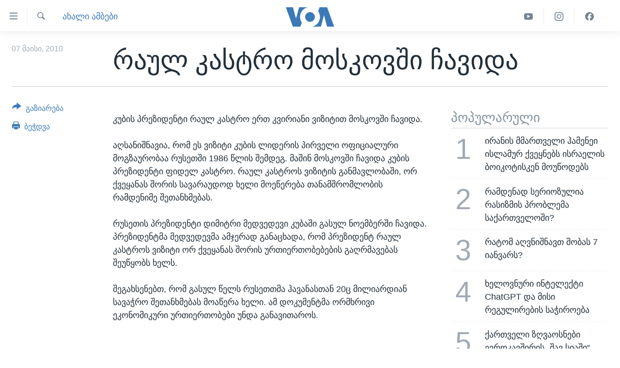

--- FILE ---
content_type: text/html; charset=utf-8
request_url: https://www.amerikiskhma.com/a/a-54-2009-01-28-voa4-93136684/527033.html
body_size: 9227
content:

<!DOCTYPE html>
<html lang="ka" dir="ltr" class="no-js">
<head>
<link href="/Content/responsive/VOA/ka-GE/VOA-ka-GE.css?&amp;av=0.0.0.0&amp;cb=306" rel="stylesheet"/>
<script src="https://tags.amerikiskhma.com/voa-pangea/prod/utag.sync.js"></script> <script type='text/javascript' src='https://www.youtube.com/iframe_api' async></script>
<script type="text/javascript">
//a general 'js' detection, must be on top level in <head>, due to CSS performance
document.documentElement.className = "js";
var cacheBuster = "306";
var appBaseUrl = "/";
var imgEnhancerBreakpoints = [0, 144, 256, 408, 650, 1023, 1597];
var isLoggingEnabled = false;
var isPreviewPage = false;
var isLivePreviewPage = false;
if (!isPreviewPage) {
window.RFE = window.RFE || {};
window.RFE.cacheEnabledByParam = window.location.href.indexOf('nocache=1') === -1;
const url = new URL(window.location.href);
const params = new URLSearchParams(url.search);
// Remove the 'nocache' parameter
params.delete('nocache');
// Update the URL without the 'nocache' parameter
url.search = params.toString();
window.history.replaceState(null, '', url.toString());
} else {
window.addEventListener('load', function() {
const links = window.document.links;
for (let i = 0; i < links.length; i++) {
links[i].href = '#';
links[i].target = '_self';
}
})
}
var pwaEnabled = false;
var swCacheDisabled;
</script>
<meta charset="utf-8" />
<title>რაულ კასტრო მოსკოვში ჩავიდა</title>
<meta name="description" content="ვიზიტისას, ომხრივი თანამშრომლობის რამდენიმე შეთანხმებას მოეწერება ხელი." />
<meta name="keywords" content="ახალი ამბები" />
<meta name="viewport" content="width=device-width, initial-scale=1.0" />
<meta http-equiv="X-UA-Compatible" content="IE=edge" />
<meta name="robots" content="max-image-preview:large"><meta property="fb:pages" content="133530100014336" />
<meta name="msvalidate.01" content="3286EE554B6F672A6F2E608C02343C0E" /><meta name="yandex-verification" content="59cf68bea3b7144e" />
<link href="https://www.amerikiskhma.com/a/a-54-2009-01-28-voa4-93136684/527033.html" rel="canonical" />
<meta name="apple-mobile-web-app-title" content="ამერიკის ხმა" />
<meta name="apple-mobile-web-app-status-bar-style" content="black" />
<meta name="apple-itunes-app" content="app-id=632618796, app-argument=//527033.ltr" />
<meta content="რაულ კასტრო მოსკოვში ჩავიდა" property="og:title" />
<meta content="ვიზიტისას, ომხრივი თანამშრომლობის რამდენიმე შეთანხმებას მოეწერება ხელი." property="og:description" />
<meta content="article" property="og:type" />
<meta content="https://www.amerikiskhma.com/a/a-54-2009-01-28-voa4-93136684/527033.html" property="og:url" />
<meta content="Voice of America" property="og:site_name" />
<meta content="https://www.facebook.com/amerikiskhma" property="article:publisher" />
<meta content="https://www.amerikiskhma.com/Content/responsive/VOA/img/top_logo_news.png" property="og:image" />
<meta content="640" property="og:image:width" />
<meta content="640" property="og:image:height" />
<meta content="site logo" property="og:image:alt" />
<meta content="522201394826715" property="fb:app_id" />
<meta content="summary_large_image" name="twitter:card" />
<meta content="@amerikiskhma" name="twitter:site" />
<meta content="https://www.amerikiskhma.com/Content/responsive/VOA/img/top_logo_news.png" name="twitter:image" />
<meta content="რაულ კასტრო მოსკოვში ჩავიდა" name="twitter:title" />
<meta content="ვიზიტისას, ომხრივი თანამშრომლობის რამდენიმე შეთანხმებას მოეწერება ხელი." name="twitter:description" />
<link rel="amphtml" href="https://www.amerikiskhma.com/amp/a-54-2009-01-28-voa4-93136684/527033.html" />
<script type="application/ld+json">{"articleSection":"ახალი ამბები","isAccessibleForFree":true,"headline":"რაულ კასტრო მოსკოვში ჩავიდა","inLanguage":"ka-GE","keywords":"ახალი ამბები","author":{"@type":"Person","name":"ამერიკის ხმა"},"datePublished":"2010-05-07 15:18:15Z","dateModified":"2010-05-07 15:18:15Z","publisher":{"logo":{"width":512,"height":220,"@type":"ImageObject","url":"https://www.amerikiskhma.com/Content/responsive/VOA/ka-GE/img/logo.png"},"@type":"NewsMediaOrganization","url":"https://www.amerikiskhma.com","sameAs":["https://facebook.com/amerikiskhma","https://twitter.com/amerikiskhma","https://www.youtube.com/user/voageorgian","https://www.instagram.com/amerikiskhma/"],"name":"ამერიკის ხმა ","alternateName":""},"@context":"https://schema.org","@type":"NewsArticle","mainEntityOfPage":"https://www.amerikiskhma.com/a/a-54-2009-01-28-voa4-93136684/527033.html","url":"https://www.amerikiskhma.com/a/a-54-2009-01-28-voa4-93136684/527033.html","description":"ვიზიტისას, ომხრივი თანამშრომლობის რამდენიმე შეთანხმებას მოეწერება ხელი.","image":{"width":1080,"height":608,"@type":"ImageObject","url":"https://gdb.voanews.com/38CEF907-F6F1-40A7-AC67-CDE6A3271344_w1080_h608.png"},"name":"რაულ კასტრო მოსკოვში ჩავიდა"}</script>
<script src="/Scripts/responsive/infographics.b?v=dVbZ-Cza7s4UoO3BqYSZdbxQZVF4BOLP5EfYDs4kqEo1&amp;av=0.0.0.0&amp;cb=306"></script>
<script src="/Scripts/responsive/loader.b?v=Q26XNwrL6vJYKjqFQRDnx01Lk2pi1mRsuLEaVKMsvpA1&amp;av=0.0.0.0&amp;cb=306"></script>
<link rel="icon" type="image/svg+xml" href="/Content/responsive/VOA/img/webApp/favicon.svg" />
<link rel="alternate icon" href="/Content/responsive/VOA/img/webApp/favicon.ico" />
<link rel="apple-touch-icon" sizes="152x152" href="/Content/responsive/VOA/img/webApp/ico-152x152.png" />
<link rel="apple-touch-icon" sizes="144x144" href="/Content/responsive/VOA/img/webApp/ico-144x144.png" />
<link rel="apple-touch-icon" sizes="114x114" href="/Content/responsive/VOA/img/webApp/ico-114x114.png" />
<link rel="apple-touch-icon" sizes="72x72" href="/Content/responsive/VOA/img/webApp/ico-72x72.png" />
<link rel="apple-touch-icon-precomposed" href="/Content/responsive/VOA/img/webApp/ico-57x57.png" />
<link rel="icon" sizes="192x192" href="/Content/responsive/VOA/img/webApp/ico-192x192.png" />
<link rel="icon" sizes="128x128" href="/Content/responsive/VOA/img/webApp/ico-128x128.png" />
<meta name="msapplication-TileColor" content="#ffffff" />
<meta name="msapplication-TileImage" content="/Content/responsive/VOA/img/webApp/ico-144x144.png" />
<link rel="alternate" type="application/rss+xml" title="VOA - Top Stories [RSS]" href="/api/" />
<link rel="sitemap" type="application/rss+xml" href="/sitemap.xml" />
</head>
<body class=" nav-no-loaded cc_theme pg-article print-lay-article js-category-to-nav nojs-images ">
<script type="text/javascript" >
var analyticsData = {url:"https://www.amerikiskhma.com/a/a-54-2009-01-28-voa4-93136684/527033.html",property_id:"463",article_uid:"527033",page_title:"რაულ კასტრო მოსკოვში ჩავიდა",page_type:"article",content_type:"article",subcontent_type:"article",last_modified:"2010-05-07 15:18:15Z",pub_datetime:"2010-05-07 15:18:15Z",pub_year:"2010",pub_month:"05",pub_day:"07",pub_hour:"15",pub_weekday:"Friday",section:"ახალი ამბები",english_section:"news",byline:"",categories:"news",domain:"www.amerikiskhma.com",language:"Georgian",language_service:"VOA Georgian",platform:"web",copied:"no",copied_article:"",copied_title:"",runs_js:"Yes",cms_release:"8.44.0.0.306",enviro_type:"prod",slug:"a-54-2009-01-28-voa4-93136684",entity:"VOA",short_language_service:"GEO",platform_short:"W",page_name:"რაულ კასტრო მოსკოვში ჩავიდა"};
</script>
<noscript><iframe src="https://www.googletagmanager.com/ns.html?id=GTM-N8MP7P" height="0" width="0" style="display:none;visibility:hidden"></iframe></noscript><script type="text/javascript" data-cookiecategory="analytics">
var gtmEventObject = Object.assign({}, analyticsData, {event: 'page_meta_ready'});window.dataLayer = window.dataLayer || [];window.dataLayer.push(gtmEventObject);
if (top.location === self.location) { //if not inside of an IFrame
var renderGtm = "true";
if (renderGtm === "true") {
(function(w,d,s,l,i){w[l]=w[l]||[];w[l].push({'gtm.start':new Date().getTime(),event:'gtm.js'});var f=d.getElementsByTagName(s)[0],j=d.createElement(s),dl=l!='dataLayer'?'&l='+l:'';j.async=true;j.src='//www.googletagmanager.com/gtm.js?id='+i+dl;f.parentNode.insertBefore(j,f);})(window,document,'script','dataLayer','GTM-N8MP7P');
}
}
</script>
<!--Analytics tag js version start-->
<script type="text/javascript" data-cookiecategory="analytics">
var utag_data = Object.assign({}, analyticsData, {});
if(typeof(TealiumTagFrom)==='function' && typeof(TealiumTagSearchKeyword)==='function') {
var utag_from=TealiumTagFrom();var utag_searchKeyword=TealiumTagSearchKeyword();
if(utag_searchKeyword!=null && utag_searchKeyword!=='' && utag_data["search_keyword"]==null) utag_data["search_keyword"]=utag_searchKeyword;if(utag_from!=null && utag_from!=='') utag_data["from"]=TealiumTagFrom();}
if(window.top!== window.self&&utag_data.page_type==="snippet"){utag_data.page_type = 'iframe';}
try{if(window.top!==window.self&&window.self.location.hostname===window.top.location.hostname){utag_data.platform = 'self-embed';utag_data.platform_short = 'se';}}catch(e){if(window.top!==window.self&&window.self.location.search.includes("platformType=self-embed")){utag_data.platform = 'cross-promo';utag_data.platform_short = 'cp';}}
(function(a,b,c,d){ a="https://tags.amerikiskhma.com/voa-pangea/prod/utag.js"; b=document;c="script";d=b.createElement(c);d.src=a;d.type="text/java"+c;d.async=true; a=b.getElementsByTagName(c)[0];a.parentNode.insertBefore(d,a); })();
</script>
<!--Analytics tag js version end-->
<!-- Analytics tag management NoScript -->
<noscript>
<img style="position: absolute; border: none;" src="https://ssc.amerikiskhma.com/b/ss/bbgprod,bbgentityvoa/1/G.4--NS/1308858824?pageName=voa%3ageo%3aw%3aarticle%3a%e1%83%a0%e1%83%90%e1%83%a3%e1%83%9a%20%e1%83%99%e1%83%90%e1%83%a1%e1%83%a2%e1%83%a0%e1%83%9d%20%e1%83%9b%e1%83%9d%e1%83%a1%e1%83%99%e1%83%9d%e1%83%95%e1%83%a8%e1%83%98%20%e1%83%a9%e1%83%90%e1%83%95%e1%83%98%e1%83%93%e1%83%90&amp;c6=%e1%83%a0%e1%83%90%e1%83%a3%e1%83%9a%20%e1%83%99%e1%83%90%e1%83%a1%e1%83%a2%e1%83%a0%e1%83%9d%20%e1%83%9b%e1%83%9d%e1%83%a1%e1%83%99%e1%83%9d%e1%83%95%e1%83%a8%e1%83%98%20%e1%83%a9%e1%83%90%e1%83%95%e1%83%98%e1%83%93%e1%83%90&amp;v36=8.44.0.0.306&amp;v6=D=c6&amp;g=https%3a%2f%2fwww.amerikiskhma.com%2fa%2fa-54-2009-01-28-voa4-93136684%2f527033.html&amp;c1=D=g&amp;v1=D=g&amp;events=event1,event52&amp;c16=voa%20georgian&amp;v16=D=c16&amp;c5=news&amp;v5=D=c5&amp;ch=%e1%83%90%e1%83%ae%e1%83%90%e1%83%9a%e1%83%98%20%e1%83%90%e1%83%9b%e1%83%91%e1%83%94%e1%83%91%e1%83%98&amp;c15=georgian&amp;v15=D=c15&amp;c4=article&amp;v4=D=c4&amp;c14=527033&amp;v14=D=c14&amp;v20=no&amp;c17=web&amp;v17=D=c17&amp;mcorgid=518abc7455e462b97f000101%40adobeorg&amp;server=www.amerikiskhma.com&amp;pageType=D=c4&amp;ns=bbg&amp;v29=D=server&amp;v25=voa&amp;v30=463&amp;v105=D=User-Agent " alt="analytics" width="1" height="1" /></noscript>
<!-- End of Analytics tag management NoScript -->
<!--*** Accessibility links - For ScreenReaders only ***-->
<section>
<div class="sr-only">
<h2>ბმულები ხელმისაწვდომობისთვის</h2>
<ul>
<li><a href="#content" data-disable-smooth-scroll="1">გადადით მთავარზე</a></li>
<li><a href="#navigation" data-disable-smooth-scroll="1">გადადით მთავარ ნავიგაციაზე</a></li>
<li><a href="#txtHeaderSearch" data-disable-smooth-scroll="1">გადადით ძიებაზე</a></li>
</ul>
</div>
</section>
<div dir="ltr">
<div id="page">
<aside>
<div class="c-lightbox overlay-modal">
<div class="c-lightbox__intro">
<h2 class="c-lightbox__intro-title"></h2>
<button class="btn btn--rounded c-lightbox__btn c-lightbox__intro-next" title="შემდეგ">
<span class="ico ico--rounded ico-chevron-forward"></span>
<span class="sr-only">შემდეგ</span>
</button>
</div>
<div class="c-lightbox__nav">
<button class="btn btn--rounded c-lightbox__btn c-lightbox__btn--close" title="დახურვა">
<span class="ico ico--rounded ico-close"></span>
<span class="sr-only">დახურვა</span>
</button>
<button class="btn btn--rounded c-lightbox__btn c-lightbox__btn--prev" title="წინა">
<span class="ico ico--rounded ico-chevron-backward"></span>
<span class="sr-only">წინა</span>
</button>
<button class="btn btn--rounded c-lightbox__btn c-lightbox__btn--next" title="შემდეგ">
<span class="ico ico--rounded ico-chevron-forward"></span>
<span class="sr-only">შემდეგ</span>
</button>
</div>
<div class="c-lightbox__content-wrap">
<figure class="c-lightbox__content">
<span class="c-spinner c-spinner--lightbox">
<img src="/Content/responsive/img/player-spinner.png"
alt="გთხოვთ, დაიცადოთ"
title="გთხოვთ, დაიცადოთ" />
</span>
<div class="c-lightbox__img">
<div class="thumb">
<img src="" alt="" />
</div>
</div>
<figcaption>
<div class="c-lightbox__info c-lightbox__info--foot">
<span class="c-lightbox__counter"></span>
<span class="caption c-lightbox__caption"></span>
</div>
</figcaption>
</figure>
</div>
<div class="hidden">
<div class="content-advisory__box content-advisory__box--lightbox">
<span class="content-advisory__box-text">This image contains sensitive content which some people may find offensive or disturbing.</span>
<button class="btn btn--transparent content-advisory__box-btn m-t-md" value="text" type="button">
<span class="btn__text">
Click to reveal
</span>
</button>
</div>
</div>
</div>
<div class="print-dialogue">
<div class="container">
<h3 class="print-dialogue__title section-head">Print Options:</h3>
<div class="print-dialogue__opts">
<ul class="print-dialogue__opt-group">
<li class="form__group form__group--checkbox">
<input class="form__check " id="checkboxImages" name="checkboxImages" type="checkbox" checked="checked" />
<label for="checkboxImages" class="form__label m-t-md">Images</label>
</li>
<li class="form__group form__group--checkbox">
<input class="form__check " id="checkboxMultimedia" name="checkboxMultimedia" type="checkbox" checked="checked" />
<label for="checkboxMultimedia" class="form__label m-t-md">Multimedia</label>
</li>
</ul>
<ul class="print-dialogue__opt-group">
<li class="form__group form__group--checkbox">
<input class="form__check " id="checkboxEmbedded" name="checkboxEmbedded" type="checkbox" checked="checked" />
<label for="checkboxEmbedded" class="form__label m-t-md">Embedded Content</label>
</li>
<li class="form__group form__group--checkbox">
<input class="form__check " id="checkboxComments" name="checkboxComments" type="checkbox" />
<label for="checkboxComments" class="form__label m-t-md">Comments</label>
</li>
</ul>
</div>
<div class="print-dialogue__buttons">
<button class="btn btn--secondary close-button" type="button" title="გაუქმება">
<span class="btn__text ">გაუქმება</span>
</button>
<button class="btn btn-cust-print m-l-sm" type="button" title="ბეჭდვა">
<span class="btn__text ">ბეჭდვა</span>
</button>
</div>
</div>
</div>
<div class="ctc-message pos-fix">
<div class="ctc-message__inner">Link has been copied to clipboard</div>
</div>
</aside>
<div class="hdr-20 hdr-20--big">
<div class="hdr-20__inner">
<div class="hdr-20__max pos-rel">
<div class="hdr-20__side hdr-20__side--primary d-flex">
<label data-for="main-menu-ctrl" data-switcher-trigger="true" data-switch-target="main-menu-ctrl" class="burger hdr-trigger pos-rel trans-trigger" data-trans-evt="click" data-trans-id="menu">
<span class="ico ico-close hdr-trigger__ico hdr-trigger__ico--close burger__ico burger__ico--close"></span>
<span class="ico ico-menu hdr-trigger__ico hdr-trigger__ico--open burger__ico burger__ico--open"></span>
</label>
<div class="menu-pnl pos-fix trans-target" data-switch-target="main-menu-ctrl" data-trans-id="menu">
<div class="menu-pnl__inner">
<nav class="main-nav menu-pnl__item menu-pnl__item--first">
<ul class="main-nav__list accordeon" data-analytics-tales="false" data-promo-name="link" data-location-name="nav,secnav">
<li class="main-nav__item">
<a class="main-nav__item-name main-nav__item-name--link" href="http://m.amerikiskhma.com/" title="მთავარი" >მთავარი</a>
</li>
<li class="main-nav__item">
<a class="main-nav__item-name main-nav__item-name--link" href="/z/1841" title="ახალი ამბები" data-item-name="news" >ახალი ამბები</a>
</li>
<li class="main-nav__item">
<a class="main-nav__item-name main-nav__item-name--link" href="/z/1849" title="საქართველო" data-item-name="georgia" >საქართველო</a>
</li>
<li class="main-nav__item">
<a class="main-nav__item-name main-nav__item-name--link" href="/z/1856" title="აშშ" data-item-name="usa" >აშშ</a>
</li>
<li class="main-nav__item">
<a class="main-nav__item-name main-nav__item-name--link" href="/z/7984" title="აშშ-ის არჩევნები 2024" data-item-name="us-elections" >აშშ-ის არჩევნები 2024</a>
</li>
<li class="main-nav__item">
<a class="main-nav__item-name main-nav__item-name--link" href="/z/1857" title="მსოფლიო" data-item-name="res-of-the-world" >მსოფლიო</a>
</li>
<li class="main-nav__item">
<a class="main-nav__item-name main-nav__item-name--link" href="/z/2957" title="ვიდეოები" data-item-name="video-reports" >ვიდეოები</a>
</li>
<li class="main-nav__item accordeon__item" data-switch-target="menu-item-1606">
<label class="main-nav__item-name main-nav__item-name--label accordeon__control-label" data-switcher-trigger="true" data-for="menu-item-1606">
გადაცემები
<span class="ico ico-chevron-down main-nav__chev"></span>
</label>
<div class="main-nav__sub-list">
<a class="main-nav__item-name main-nav__item-name--link main-nav__item-name--sub" href="/z/2389" title="ვაშინგტონი დღეს" data-item-name="washington-today" >ვაშინგტონი დღეს</a>
<a class="main-nav__item-name main-nav__item-name--link main-nav__item-name--sub" href="/z/5930" title="ხედვა ვაშინგტონიდან" data-item-name="view-from-washington" >ხედვა ვაშინგტონიდან</a>
<a class="main-nav__item-name main-nav__item-name--link main-nav__item-name--sub" href="/z/5905" title="სტუდია ვაშინგტონი" data-item-name="studio-washington-georgian" >სტუდია ვაშინგტონი</a>
</div>
</li>
<li class="main-nav__item accordeon__item" data-switch-target="menu-item-1607">
<label class="main-nav__item-name main-nav__item-name--label accordeon__control-label" data-switcher-trigger="true" data-for="menu-item-1607">
სხვა სიახლეები
<span class="ico ico-chevron-down main-nav__chev"></span>
</label>
<div class="main-nav__sub-list">
<a class="main-nav__item-name main-nav__item-name--link main-nav__item-name--sub" href="/z/4501" title="პოლიტიკა" data-item-name="politics" >პოლიტიკა</a>
<a class="main-nav__item-name main-nav__item-name--link main-nav__item-name--sub" href="/z/1845" title="ეკონომიკა" data-item-name="economy-business" >ეკონომიკა</a>
<a class="main-nav__item-name main-nav__item-name--link main-nav__item-name--sub" href="/z/1850" title="ჯანმრთელობა" data-item-name="health" >ჯანმრთელობა</a>
<a class="main-nav__item-name main-nav__item-name--link main-nav__item-name--sub" href="/z/1855" title="მეცნიერება" data-item-name="science-technology" >მეცნიერება</a>
<a class="main-nav__item-name main-nav__item-name--link main-nav__item-name--sub" href="/z/2378" title="ინტერვიუ" data-item-name="interview" >ინტერვიუ</a>
<a class="main-nav__item-name main-nav__item-name--link main-nav__item-name--sub" href="/z/1843" title="კულტურა" data-item-name="culture" >კულტურა</a>
<a class="main-nav__item-name main-nav__item-name--link main-nav__item-name--sub" href="/z/4505" title="გალილეო" data-item-name="galileo" >გალილეო</a>
<a class="main-nav__item-name main-nav__item-name--link main-nav__item-name--sub" href="/z/7996" title="დეზინფორმაცია" data-item-name="disinfo" >დეზინფორმაცია</a>
</div>
</li>
<li class="main-nav__item">
<a class="main-nav__item-name main-nav__item-name--link" href="/p/8541.html" title="რუსეთის შეჭრა უკრაინაში" data-item-name="war-in-ukraine" >რუსეთის შეჭრა უკრაინაში</a>
</li>
</ul>
</nav>
<div class="menu-pnl__item">
<a href="https://learningenglish.voanews.com/" class="menu-pnl__item-link" alt="Learning English">Learning English</a>
</div>
<div class="menu-pnl__item menu-pnl__item--social">
<h5 class="menu-pnl__sub-head">თვალი გვადევნეთ</h5>
<a href="https://facebook.com/amerikiskhma" title="გვადევნეთ თვალი ფეისბუქზე" data-analytics-text="follow_on_facebook" class="btn btn--rounded btn--social-inverted menu-pnl__btn js-social-btn btn-facebook" target="_blank" rel="noopener">
<span class="ico ico-facebook-alt ico--rounded"></span>
</a>
<a href="https://twitter.com/amerikiskhma" title="გვადევნეთ თვალი ტვიტერზე" data-analytics-text="follow_on_twitter" class="btn btn--rounded btn--social-inverted menu-pnl__btn js-social-btn btn-twitter" target="_blank" rel="noopener">
<span class="ico ico-twitter ico--rounded"></span>
</a>
<a href="https://www.youtube.com/user/voageorgian" title="გვადევნეთ თვალი იუტუბზე" data-analytics-text="follow_on_youtube" class="btn btn--rounded btn--social-inverted menu-pnl__btn js-social-btn btn-youtube" target="_blank" rel="noopener">
<span class="ico ico-youtube ico--rounded"></span>
</a>
<a href="https://www.instagram.com/amerikiskhma/" title="Follow us on Instagram" data-analytics-text="follow_on_instagram" class="btn btn--rounded btn--social-inverted menu-pnl__btn js-social-btn btn-instagram" target="_blank" rel="noopener">
<span class="ico ico-instagram ico--rounded"></span>
</a>
</div>
<div class="menu-pnl__item">
<a href="/navigation/allsites" class="menu-pnl__item-link">
<span class="ico ico-languages "></span>
ენები
</a>
</div>
</div>
</div>
<label data-for="top-search-ctrl" data-switcher-trigger="true" data-switch-target="top-search-ctrl" class="top-srch-trigger hdr-trigger">
<span class="ico ico-close hdr-trigger__ico hdr-trigger__ico--close top-srch-trigger__ico top-srch-trigger__ico--close"></span>
<span class="ico ico-search hdr-trigger__ico hdr-trigger__ico--open top-srch-trigger__ico top-srch-trigger__ico--open"></span>
</label>
<div class="srch-top srch-top--in-header" data-switch-target="top-search-ctrl">
<div class="container">
<form action="/s" class="srch-top__form srch-top__form--in-header" id="form-topSearchHeader" method="get" role="search"><label for="txtHeaderSearch" class="sr-only">ძიება</label>
<input type="text" id="txtHeaderSearch" name="k" placeholder="საძიებელი სიტყვა " accesskey="s" value="" class="srch-top__input analyticstag-event" onkeydown="if (event.keyCode === 13) { FireAnalyticsTagEventOnSearch('search', $dom.get('#txtHeaderSearch')[0].value) }" />
<button title="ძიება" type="submit" class="btn btn--top-srch analyticstag-event" onclick="FireAnalyticsTagEventOnSearch('search', $dom.get('#txtHeaderSearch')[0].value) ">
<span class="ico ico-search"></span>
</button></form>
</div>
</div>
<a href="/" class="main-logo-link">
<img src="/Content/responsive/VOA/ka-GE/img/logo-compact.svg" class="main-logo main-logo--comp" alt="site logo">
<img src="/Content/responsive/VOA/ka-GE/img/logo.svg" class="main-logo main-logo--big" alt="site logo">
</a>
</div>
<div class="hdr-20__side hdr-20__side--secondary d-flex">
<a href="https://www.facebook.com/amerikiskhma" title="Facebook" class="hdr-20__secondary-item" data-item-name="custom1">
<span class="ico-custom ico-custom--1 hdr-20__secondary-icon"></span>
</a>
<a href="https://www.instagram.com/amerikiskhma/" title="Instagram" class="hdr-20__secondary-item" data-item-name="custom3">
<span class="ico-custom ico-custom--3 hdr-20__secondary-icon"></span>
</a>
<a href="https://www.youtube.com/user/voageorgian" title="YouTube" class="hdr-20__secondary-item" data-item-name="custom2">
<span class="ico-custom ico-custom--2 hdr-20__secondary-icon"></span>
</a>
<a href="/s" title="ძიება" class="hdr-20__secondary-item hdr-20__secondary-item--search" data-item-name="search">
<span class="ico ico-search hdr-20__secondary-icon hdr-20__secondary-icon--search"></span>
</a>
<div class="srch-bottom">
<form action="/s" class="srch-bottom__form d-flex" id="form-bottomSearch" method="get" role="search"><label for="txtSearch" class="sr-only">ძიება</label>
<input type="search" id="txtSearch" name="k" placeholder="საძიებელი სიტყვა " accesskey="s" value="" class="srch-bottom__input analyticstag-event" onkeydown="if (event.keyCode === 13) { FireAnalyticsTagEventOnSearch('search', $dom.get('#txtSearch')[0].value) }" />
<button title="ძიება" type="submit" class="btn btn--bottom-srch analyticstag-event" onclick="FireAnalyticsTagEventOnSearch('search', $dom.get('#txtSearch')[0].value) ">
<span class="ico ico-search"></span>
</button></form>
</div>
</div>
<img src="/Content/responsive/VOA/ka-GE/img/logo-print.gif" class="logo-print" alt="site logo">
<img src="/Content/responsive/VOA/ka-GE/img/logo-print_color.png" class="logo-print logo-print--color" alt="site logo">
</div>
</div>
</div>
<script>
if (document.body.className.indexOf('pg-home') > -1) {
var nav2In = document.querySelector('.hdr-20__inner');
var nav2Sec = document.querySelector('.hdr-20__side--secondary');
var secStyle = window.getComputedStyle(nav2Sec);
if (nav2In && window.pageYOffset < 150 && secStyle['position'] !== 'fixed') {
nav2In.classList.add('hdr-20__inner--big')
}
}
</script>
<div class="c-hlights c-hlights--breaking c-hlights--no-item" data-hlight-display="mobile,desktop">
<div class="c-hlights__wrap container p-0">
<div class="c-hlights__nav">
<a role="button" href="#" title="წინა">
<span class="ico ico-chevron-backward m-0"></span>
<span class="sr-only">წინა</span>
</a>
<a role="button" href="#" title="შემდეგ">
<span class="ico ico-chevron-forward m-0"></span>
<span class="sr-only">შემდეგ</span>
</a>
</div>
<span class="c-hlights__label">
<span class="">Breaking News</span>
<span class="switcher-trigger">
<label data-for="more-less-1" data-switcher-trigger="true" class="switcher-trigger__label switcher-trigger__label--more p-b-0" title="დანარჩენი სიახლეები">
<span class="ico ico-chevron-down"></span>
</label>
<label data-for="more-less-1" data-switcher-trigger="true" class="switcher-trigger__label switcher-trigger__label--less p-b-0" title="Show less">
<span class="ico ico-chevron-up"></span>
</label>
</span>
</span>
<ul class="c-hlights__items switcher-target" data-switch-target="more-less-1">
</ul>
</div>
</div> <div id="content">
<main class="container">
<div class="hdr-container">
<div class="row">
<div class="col-category col-xs-12 col-md-2 pull-left"> <div class="category js-category">
<a class="" href="/z/1841">ახალი ამბები</a> </div>
</div><div class="col-title col-xs-12 col-md-10 pull-right"> <h1 class="title pg-title">
რაულ კასტრო მოსკოვში ჩავიდა
</h1>
</div><div class="col-publishing-details col-xs-12 col-sm-12 col-md-2 pull-left"> <div class="publishing-details ">
<div class="published">
<span class="date" >
<time pubdate="pubdate" datetime="2010-05-07T19:18:15+04:00">
07 მაისი, 2010
</time>
</span>
</div>
</div>
</div><div class="col-lg-12 separator"> <div class="separator">
<hr class="title-line" />
</div>
</div>
</div>
</div>
<div class="body-container">
<div class="row">
<div class="col-xs-12 col-md-2 pull-left article-share">
<div class="share--box">
<div class="sticky-share-container" style="display:none">
<div class="container">
<a href="https://www.amerikiskhma.com" id="logo-sticky-share">&nbsp;</a>
<div class="pg-title pg-title--sticky-share">
რაულ კასტრო მოსკოვში ჩავიდა
</div>
<div class="sticked-nav-actions">
<!--This part is for sticky navigation display-->
<p class="buttons link-content-sharing p-0 ">
<button class="btn btn--link btn-content-sharing p-t-0 " id="btnContentSharing" value="text" role="Button" type="" title="გაზიარების მეტი ფუნქცია">
<span class="ico ico-share ico--l"></span>
<span class="btn__text ">
გაზიარება
</span>
</button>
</p>
<aside class="content-sharing js-content-sharing js-content-sharing--apply-sticky content-sharing--sticky"
role="complementary"
data-share-url="https://www.amerikiskhma.com/a/a-54-2009-01-28-voa4-93136684/527033.html" data-share-title="რაულ კასტრო მოსკოვში ჩავიდა" data-share-text="">
<div class="content-sharing__popover">
<h6 class="content-sharing__title">გაზიარება</h6>
<button href="#close" id="btnCloseSharing" class="btn btn--text-like content-sharing__close-btn">
<span class="ico ico-close ico--l"></span>
</button>
<ul class="content-sharing__list">
<li class="content-sharing__item">
<div class="ctc ">
<input type="text" class="ctc__input" readonly="readonly">
<a href="" js-href="https://www.amerikiskhma.com/a/a-54-2009-01-28-voa4-93136684/527033.html" class="content-sharing__link ctc__button">
<span class="ico ico-copy-link ico--rounded ico--s"></span>
<span class="content-sharing__link-text">Copy link</span>
</a>
</div>
</li>
<li class="content-sharing__item">
<a href="https://facebook.com/sharer.php?u=https%3a%2f%2fwww.amerikiskhma.com%2fa%2fa-54-2009-01-28-voa4-93136684%2f527033.html"
data-analytics-text="share_on_facebook"
title="Facebook" target="_blank"
class="content-sharing__link js-social-btn">
<span class="ico ico-facebook ico--rounded ico--s"></span>
<span class="content-sharing__link-text">Facebook</span>
</a>
</li>
<li class="content-sharing__item">
<a href="https://twitter.com/share?url=https%3a%2f%2fwww.amerikiskhma.com%2fa%2fa-54-2009-01-28-voa4-93136684%2f527033.html&amp;text=%e1%83%a0%e1%83%90%e1%83%a3%e1%83%9a+%e1%83%99%e1%83%90%e1%83%a1%e1%83%a2%e1%83%a0%e1%83%9d+%e1%83%9b%e1%83%9d%e1%83%a1%e1%83%99%e1%83%9d%e1%83%95%e1%83%a8%e1%83%98+%e1%83%a9%e1%83%90%e1%83%95%e1%83%98%e1%83%93%e1%83%90"
data-analytics-text="share_on_twitter"
title="Twitter" target="_blank"
class="content-sharing__link js-social-btn">
<span class="ico ico-twitter ico--rounded ico--s"></span>
<span class="content-sharing__link-text">Twitter</span>
</a>
</li>
<li class="content-sharing__item">
<a href="mailto:?body=https%3a%2f%2fwww.amerikiskhma.com%2fa%2fa-54-2009-01-28-voa4-93136684%2f527033.html&amp;subject=რაულ კასტრო მოსკოვში ჩავიდა"
title="Email"
class="content-sharing__link ">
<span class="ico ico-email ico--rounded ico--s"></span>
<span class="content-sharing__link-text">Email</span>
</a>
</li>
</ul>
</div>
</aside>
</div>
</div>
</div>
<div class="links">
<p class="buttons link-content-sharing p-0 ">
<button class="btn btn--link btn-content-sharing p-t-0 " id="btnContentSharing" value="text" role="Button" type="" title="გაზიარების მეტი ფუნქცია">
<span class="ico ico-share ico--l"></span>
<span class="btn__text ">
გაზიარება
</span>
</button>
</p>
<aside class="content-sharing js-content-sharing " role="complementary"
data-share-url="https://www.amerikiskhma.com/a/a-54-2009-01-28-voa4-93136684/527033.html" data-share-title="რაულ კასტრო მოსკოვში ჩავიდა" data-share-text="">
<div class="content-sharing__popover">
<h6 class="content-sharing__title">გაზიარება</h6>
<button href="#close" id="btnCloseSharing" class="btn btn--text-like content-sharing__close-btn">
<span class="ico ico-close ico--l"></span>
</button>
<ul class="content-sharing__list">
<li class="content-sharing__item">
<div class="ctc ">
<input type="text" class="ctc__input" readonly="readonly">
<a href="" js-href="https://www.amerikiskhma.com/a/a-54-2009-01-28-voa4-93136684/527033.html" class="content-sharing__link ctc__button">
<span class="ico ico-copy-link ico--rounded ico--l"></span>
<span class="content-sharing__link-text">Copy link</span>
</a>
</div>
</li>
<li class="content-sharing__item">
<a href="https://facebook.com/sharer.php?u=https%3a%2f%2fwww.amerikiskhma.com%2fa%2fa-54-2009-01-28-voa4-93136684%2f527033.html"
data-analytics-text="share_on_facebook"
title="Facebook" target="_blank"
class="content-sharing__link js-social-btn">
<span class="ico ico-facebook ico--rounded ico--l"></span>
<span class="content-sharing__link-text">Facebook</span>
</a>
</li>
<li class="content-sharing__item">
<a href="https://twitter.com/share?url=https%3a%2f%2fwww.amerikiskhma.com%2fa%2fa-54-2009-01-28-voa4-93136684%2f527033.html&amp;text=%e1%83%a0%e1%83%90%e1%83%a3%e1%83%9a+%e1%83%99%e1%83%90%e1%83%a1%e1%83%a2%e1%83%a0%e1%83%9d+%e1%83%9b%e1%83%9d%e1%83%a1%e1%83%99%e1%83%9d%e1%83%95%e1%83%a8%e1%83%98+%e1%83%a9%e1%83%90%e1%83%95%e1%83%98%e1%83%93%e1%83%90"
data-analytics-text="share_on_twitter"
title="Twitter" target="_blank"
class="content-sharing__link js-social-btn">
<span class="ico ico-twitter ico--rounded ico--l"></span>
<span class="content-sharing__link-text">Twitter</span>
</a>
</li>
<li class="content-sharing__item">
<a href="mailto:?body=https%3a%2f%2fwww.amerikiskhma.com%2fa%2fa-54-2009-01-28-voa4-93136684%2f527033.html&amp;subject=რაულ კასტრო მოსკოვში ჩავიდა"
title="Email"
class="content-sharing__link ">
<span class="ico ico-email ico--rounded ico--l"></span>
<span class="content-sharing__link-text">Email</span>
</a>
</li>
</ul>
</div>
</aside>
<p class="link-print visible-md visible-lg buttons p-0">
<button class="btn btn--link btn-print p-t-0" onclick="if (typeof FireAnalyticsTagEvent === 'function') {FireAnalyticsTagEvent({ on_page_event: 'print_story' });}return false" title="ბეჭდვა">
<span class="ico ico-print"></span>
<span class="btn__text">ბეჭდვა</span>
</button>
</p>
</div>
</div>
</div>
<div class="col-xs-12 col-sm-12 col-md-10 col-lg-10 pull-right">
<div class="row">
<div class="col-xs-12 col-sm-12 col-md-8 col-lg-8 pull-left bottom-offset content-offset">
<div id="article-content" class="content-floated-wrap fb-quotable">
<div class="wsw">
<p>
<p class="MsoNormal">კუბის პრეზიდენტი რაულ კასტრო ერთ კვირიანი ვიზიტით მოსკოვში ჩავიდა.</p>
<p class="MsoNormal"> </p>
<p class="MsoNormal">აღსანიშნავია, რომ ეს ვიზიტი კუბის ლიდერის პირველი ოფიციალური
მოგზაურობაა რუსეთში 1986 წლის შემდეგ. მაშინ
მოსკოვში ჩავიდა კუბის პრეზიდენტი ფიდელ კასტრო. რაულ კასტროს ვიზიტის განმავლობაში,
ორ ქვეყანას შორის სავარაუდოდ ხელი მოეწერება თანამშრომლობის რამდენიმე შეთანხმებას.</p>
<p class="MsoNormal"> </p>
<p class="MsoNormal">რუსეთის პრეზიდენტი დიმიტრი მედვედევი კუბაში გასულ ნოემბერში ჩავიდა. პრეზიდენტმა
მედვედევმა ამჯერად განაცხადა, რომ პრეზიდენტ
რაულ კასტროს ვიზიტი ორ ქვეყანას შორის ურთიერთობებების გაღრმავებას შეუწყობს ხელს.</p>
<p class="MsoNormal"> </p>
<p class="MsoNormal">შეგახსენებთ, რომ გასულ წელს რუსეთთმა ჰავანასთან 20ც მილიარდიან
სავაჭრო შეთანხმებას მოაწერა ხელი. ამ დოკუმენტმა
ორმხრივი ეკონომიკური ურთიერთობები უნდა განავითაროს. </p>
<p class="MsoNormal"> </p>
<p class="MsoNormal"> </p>
<p class="MsoNormal"> </p>
<p class="MsoNormal"> </p>
</p>
</div>
</div>
</div>
<div class="col-xs-12 col-sm-12 col-md-4 col-lg-4 pull-left design-top-offset"> <div class="region">
<div class="media-block-wrap" id="wrowblock-9941_21" data-area-id=R1_1>
<h2 class="section-head">
პოპულარული </h2>
<div class="row trends-wg">
<a href="/a/iran-s-khamenei-urges-muslim-countries-to-boycott-israel/7337031.html" class="col-xs-12 col-sm-6 col-md-12 col-lg-12 trends-wg__item mb-grid">
<span class="trends-wg__item-inner">
<span class="trends-wg__item-number">1</span>
<h4 class="trends-wg__item-txt">
ირანის მმართველი ჰამენეი ისლამურ ქვეყნებს ისრაელის ბოიკოტისკენ მოუწოდებს
</h4>
</span>
</a>
<a href="/a/bergman-fan-club-and-police-search/2973643.html" class="col-xs-12 col-sm-6 col-md-12 col-lg-12 trends-wg__item mb-grid">
<span class="trends-wg__item-inner">
<span class="trends-wg__item-number">2</span>
<h4 class="trends-wg__item-txt">
რამდენად სერიოზულია რასიზმის პრობლემა საქართველოში?
</h4>
</span>
</a>
<a href="/a/orthodox-christmas-patriarchate-georgia/6893965.html" class="col-xs-12 col-sm-6 col-md-12 col-lg-12 trends-wg__item mb-grid">
<span class="trends-wg__item-inner">
<span class="trends-wg__item-number">3</span>
<h4 class="trends-wg__item-txt">
რატომ აღვნიშნავთ შობას 7 იანვარს?
</h4>
</span>
</a>
<a href="/a/galileo-ai-chatgpt-and-the-need-for-regulations/7067261.html" class="col-xs-12 col-sm-6 col-md-12 col-lg-12 trends-wg__item mb-grid">
<span class="trends-wg__item-inner">
<span class="trends-wg__item-number">4</span>
<h4 class="trends-wg__item-txt">
ხელოვნური ინტელექტი ChatGPT და მისი რეგულირების საჭიროება
</h4>
</span>
</a>
<a href="/a/georgia-blacklist-111937429/533417.html" class="col-xs-12 col-sm-6 col-md-12 col-lg-12 trends-wg__item mb-grid">
<span class="trends-wg__item-inner">
<span class="trends-wg__item-number">5</span>
<h4 class="trends-wg__item-txt">
ქართველი ზღვაოსნები ევროკავშირის „შავ სიაში“
</h4>
</span>
</a>
<a href="/a/the-real-story-who-discovered-america/5618612.html" class="col-xs-12 col-sm-6 col-md-12 col-lg-12 trends-wg__item mb-grid">
<span class="trends-wg__item-inner">
<span class="trends-wg__item-number">6</span>
<h4 class="trends-wg__item-txt">
სინამდვილეში ვინ აღმოაჩინა ამერიკა?
</h4>
</span>
</a>
</div>
</div>
</div>
</div>
</div>
</div>
</div>
</div>
</main>
</div>
<footer role="contentinfo">
<div id="foot" class="foot">
<div class="container">
<div class="foot-nav collapsed" id="foot-nav">
<div class="menu">
<ul class="items">
<li class="socials block-socials">
<span class="handler" id="socials-handler">
თვალი გვადევნეთ
</span>
<div class="inner">
<ul class="subitems follow">
<li>
<a href="https://facebook.com/amerikiskhma" title="გვადევნეთ თვალი ფეისბუქზე" data-analytics-text="follow_on_facebook" class="btn btn--rounded js-social-btn btn-facebook" target="_blank" rel="noopener">
<span class="ico ico-facebook-alt ico--rounded"></span>
</a>
</li>
<li>
<a href="https://twitter.com/amerikiskhma" title="გვადევნეთ თვალი ტვიტერზე" data-analytics-text="follow_on_twitter" class="btn btn--rounded js-social-btn btn-twitter" target="_blank" rel="noopener">
<span class="ico ico-twitter ico--rounded"></span>
</a>
</li>
<li>
<a href="https://www.youtube.com/user/voageorgian" title="გვადევნეთ თვალი იუტუბზე" data-analytics-text="follow_on_youtube" class="btn btn--rounded js-social-btn btn-youtube" target="_blank" rel="noopener">
<span class="ico ico-youtube ico--rounded"></span>
</a>
</li>
<li>
<a href="https://www.instagram.com/amerikiskhma/" title="Follow us on Instagram" data-analytics-text="follow_on_instagram" class="btn btn--rounded js-social-btn btn-instagram" target="_blank" rel="noopener">
<span class="ico ico-instagram ico--rounded"></span>
</a>
</li>
<li>
<a href="/rssfeeds" title="RSS" data-analytics-text="follow_on_rss" class="btn btn--rounded js-social-btn btn-rss" >
<span class="ico ico-rss ico--rounded"></span>
</a>
</li>
<li>
<a href="/subscribe.html" title="Subscribe" data-analytics-text="follow_on_subscribe" class="btn btn--rounded js-social-btn btn-email" >
<span class="ico ico-email ico--rounded"></span>
</a>
</li>
</ul>
</div>
</li>
<li class="block-primary collapsed collapsible item">
<span class="handler">
ჩვენ შესახებ
<span title="close tab" class="ico ico-chevron-up"></span>
<span title="open tab" class="ico ico-chevron-down"></span>
<span title="add" class="ico ico-plus"></span>
<span title="remove" class="ico ico-minus"></span>
</span>
<div class="inner">
<ul class="subitems">
<li class="subitem">
<a class="handler" href="/p/3971.html" title="ჩვენ შესახებ" >ჩვენ შესახებ</a>
</li>
<li class="subitem">
<a class="handler" href="/p/3815.html" title="მოგვწერეთ" >მოგვწერეთ</a>
</li>
<li class="subitem">
<a class="handler" href="https://www.voanews.com/p/5338.html" title="კონფიდენციალურობა" >კონფიდენციალურობა</a>
</li>
<li class="subitem">
<a class="handler" href="https://www.voanews.com/section-508" title="წვდომა" target="_blank" rel="noopener">წვდომა</a>
</li>
</ul>
</div>
</li>
<li class="block-primary collapsed collapsible item">
<span class="handler">
პროგრამები
<span title="close tab" class="ico ico-chevron-up"></span>
<span title="open tab" class="ico ico-chevron-down"></span>
<span title="add" class="ico ico-plus"></span>
<span title="remove" class="ico ico-minus"></span>
</span>
<div class="inner">
<ul class="subitems">
<li class="subitem">
<a class="handler" href="/z/5930" title="ხედვა ვაშინგტონიდან" >ხედვა ვაშინგტონიდან</a>
</li>
<li class="subitem">
<a class="handler" href="/z/2389" title="ვაშინგტონი დღეს" >ვაშინგტონი დღეს</a>
</li>
<li class="subitem">
<a class="handler" href="https://editorials.voa.gov/z/6207" title="აშშ-ის მთავრობის პოზიცია" >აშშ-ის მთავრობის პოზიცია</a>
</li>
</ul>
</div>
</li>
</ul>
</div>
</div>
<div class="foot__item foot__item--copyrights">
<p class="copyright"></p>
</div>
</div>
</div>
</footer> </div>
</div>
<script defer src="/Scripts/responsive/serviceWorkerInstall.js?cb=306"></script>
<script type="text/javascript">
// opera mini - disable ico font
if (navigator.userAgent.match(/Opera Mini/i)) {
document.getElementsByTagName("body")[0].className += " can-not-ff";
}
// mobile browsers test
if (typeof RFE !== 'undefined' && RFE.isMobile) {
if (RFE.isMobile.any()) {
document.getElementsByTagName("body")[0].className += " is-mobile";
}
else {
document.getElementsByTagName("body")[0].className += " is-not-mobile";
}
}
</script>
<script src="/conf.js?x=306" type="text/javascript"></script>
<div class="responsive-indicator">
<div class="visible-xs-block">XS</div>
<div class="visible-sm-block">SM</div>
<div class="visible-md-block">MD</div>
<div class="visible-lg-block">LG</div>
</div>
<script type="text/javascript">
var bar_data = {
"apiId": "527033",
"apiType": "1",
"isEmbedded": "0",
"culture": "ka-GE",
"cookieName": "cmsLoggedIn",
"cookieDomain": "www.amerikiskhma.com"
};
</script>
<div id="scriptLoaderTarget" style="display:none;contain:strict;"></div>
</body>
</html>